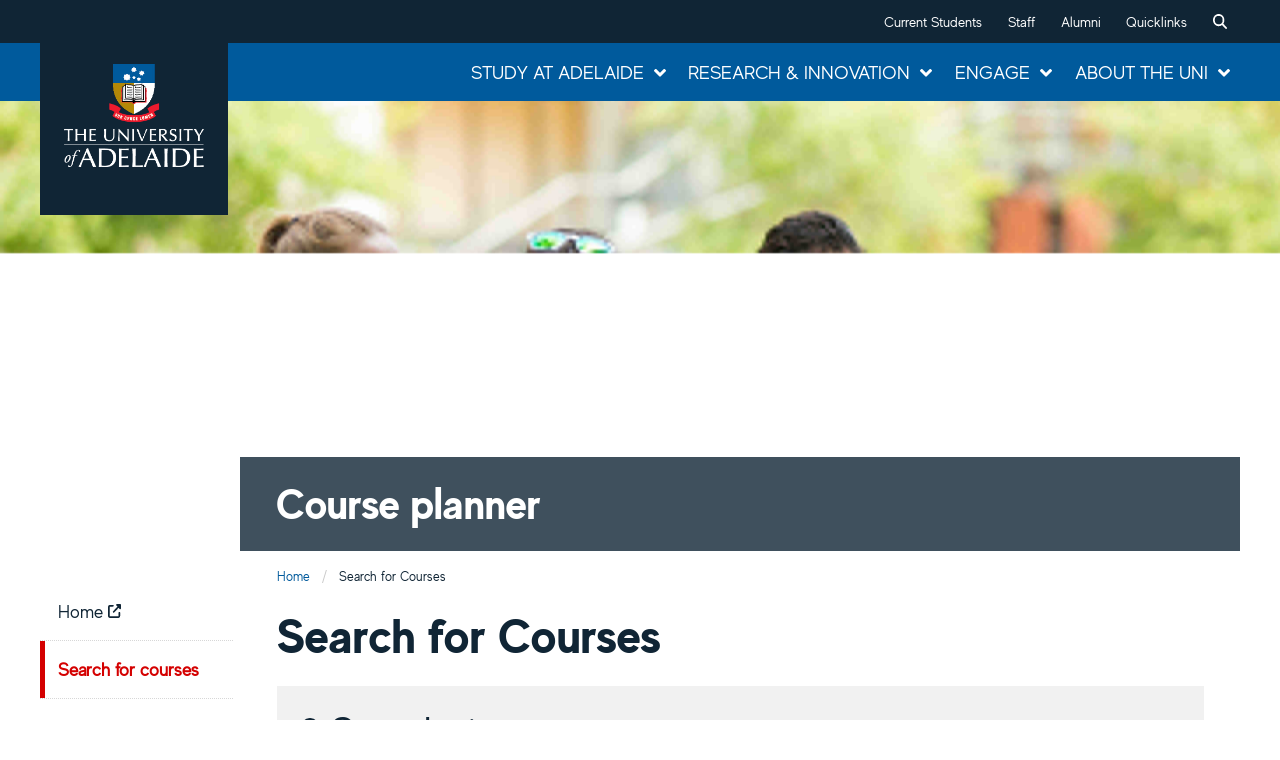

--- FILE ---
content_type: application/x-javascript;charset=utf-8
request_url: https://aanalytics.adelaide.edu.au/id?d_visid_ver=5.2.0&d_fieldgroup=A&mcorgid=BA023B045D5A83160A495E49%40AdobeOrg&mid=55063109094802788575504623197797029394&ts=1769346558409
body_size: -44
content:
{"mid":"55063109094802788575504623197797029394"}